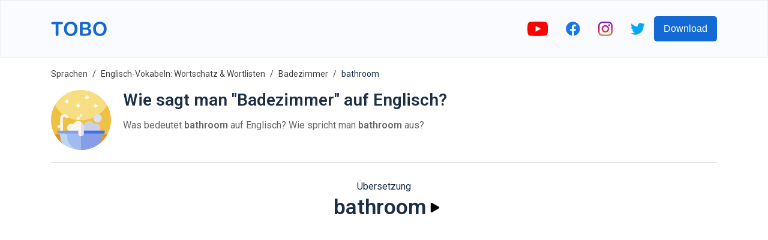

--- FILE ---
content_type: text/html; charset=utf-8
request_url: https://www.google.com/recaptcha/api2/aframe
body_size: 267
content:
<!DOCTYPE HTML><html><head><meta http-equiv="content-type" content="text/html; charset=UTF-8"></head><body><script nonce="IIAneTRbU5dD4zWn1yBy0w">/** Anti-fraud and anti-abuse applications only. See google.com/recaptcha */ try{var clients={'sodar':'https://pagead2.googlesyndication.com/pagead/sodar?'};window.addEventListener("message",function(a){try{if(a.source===window.parent){var b=JSON.parse(a.data);var c=clients[b['id']];if(c){var d=document.createElement('img');d.src=c+b['params']+'&rc='+(localStorage.getItem("rc::a")?sessionStorage.getItem("rc::b"):"");window.document.body.appendChild(d);sessionStorage.setItem("rc::e",parseInt(sessionStorage.getItem("rc::e")||0)+1);localStorage.setItem("rc::h",'1769627534998');}}}catch(b){}});window.parent.postMessage("_grecaptcha_ready", "*");}catch(b){}</script></body></html>

--- FILE ---
content_type: image/svg+xml
request_url: https://firebasestorage.googleapis.com/v0/b/words-editor.appspot.com/o/courses%2Fbathroom-english-vocabulary-list%2FcourseImage.svg?alt=media&token=41aef677-52f5-4ba0-98e4-c87a54b71849
body_size: 7822
content:
<svg id="Capa_1" enable-background="new 0 0 512 512" height="512" viewBox="0 0 512 512" width="512" xmlns="http://www.w3.org/2000/svg"><path d="m298.236 379.156c.009 3.319 2.052 6.291 5.146 7.489 5.763 2.232 50.925 18.858 68.018 25.478 39.81-15.973 36.583-72.959 17.078-83.016-6.251-3.223-11.792-6.898-15.89-11.688-7.88-9.212-12.106-25.465-12.49-37.774-6.732 4.589-17.617 6.818-26.776 5.376-.878 26.106-14.67 49.286-35.15 63.031z" fill="#685e68"/><path d="m344.846 386.644c-3.095-1.198-5.137-4.17-5.146-7.489l-.035-17.035c-.017-8.074 3.24-15.876 9.207-21.316 8.638-7.873 15.543-17.641 20.054-28.605-5.524-9.373-8.508-22.321-8.828-32.556-6.732 4.589-17.616 6.818-26.776 5.376-.878 26.106-14.67 49.286-35.15 63.031l.064 31.104c.009 3.319 2.051 6.291 5.146 7.489 5.763 2.232 50.925 18.858 68.018 25.478 6.078-2.438 11.147-5.836 15.313-9.873-18.299-6.831-38.174-14.173-41.867-15.604z" fill="#544e55"/><path d="m139.695 412.409c37.363-14.485 31.071-11.18 66.064-24.747 2.224-.862 7.84-2.331 7.84-8.555l-.001-31.56c-20.922-14.113-33.492-37.55-34.096-62.522-9.149 1.434-20.024-.795-26.75-5.38-.384 12.309-4.611 28.562-12.49 37.774-4.098 4.791-9.639 8.465-15.89 11.688-19.622 10.117-25.015 67.709 15.323 83.302z" fill="#685e68"/><path d="m165.836 329.107c6.251-3.223 11.792-6.898 15.89-11.688 1.261-1.474 2.417-3.143 3.49-4.933-3.509-8.643-5.484-17.94-5.714-27.461-9.149 1.434-20.024-.795-26.75-5.38-.384 12.309-4.611 28.562-12.49 37.774-4.097 4.79-9.639 8.465-15.89 11.688-19.622 10.117-25.016 67.709 15.323 83.302 12.478-4.838 20.085-7.69 25.989-9.85-22.864-22.336-16.453-64.891.152-73.452z" fill="#544e55"/><path d="m165.851 400.067c6.817 26.167 30.686 45.64 58.91 45.64h62.478c28.154 0 51.976-19.377 58.86-45.445l-40.645-15.741c-3.087-1.193-5.139-4.164-5.148-7.492l-.064-35.223c-12.405 8.325-27.256 13.197-43.183 13.144-17.79-.06-33.338-5.177-45.889-13.642l.001 35.673c0 6.165-5.499 7.65-7.843 8.559z" fill="#ffbd86"/><path d="m182.021 428.047 50.264-26.045v.001c3.446-1.785 11.529-4.704 11.529-16.815v-31.261c-12.329-1.891-23.316-6.328-32.644-12.62l.001 35.673c0 6.165-5.499 7.65-7.843 8.559l-37.476 14.529c2.801 10.753 8.487 20.373 16.169 27.979z" fill="#f6a96c"/><path d="m418.257 428.114-75.521-29.247c-6.125 25.668-29.31 44.909-56.785 44.909h-59.904c-27.485 0-50.676-19.255-56.791-44.938l-75.513 29.275c-18.626 7.666-43.567 31.785-43.567 67.576 0 9.008 7.302 16.31 16.31 16.31h379.027c9.008 0 16.31-7.302 16.31-16.31 0-30.822-19.734-57.766-43.566-67.575z" fill="#22a7ff"/><path d="m87.997 492.255c0-35.267 16.523-61.172 32.715-74.595l-26.968 10.455c-18.626 7.666-43.567 31.785-43.567 67.576 0 9.008 7.302 16.31 16.31 16.31h37.82c-9.008-.001-16.31-8.841-16.31-19.746z" fill="#0094fd"/><path d="m177.24 285.371v-58.007h-.043c-12.23-1.705-22.592 3.926-29.934 9.895-4.945 5.345-7.955 12.317-7.955 19.953 0 18.569 17.774 33.216 37.977 30.041-.014-.627-.045-1.252-.045-1.882z" fill="#ffbd86"/><path d="m177.24 284.071c-10.175-5.138-17.148-15.228-17.148-26.859 0-7.636 3.009-14.608 7.954-19.953 2.68-2.179 5.766-4.308 9.194-6.056v-3.839h-.043c-12.231-1.705-22.592 3.926-29.934 9.895-4.945 5.345-7.954 12.317-7.954 19.953 0 18.569 17.774 33.216 37.977 30.041-.015-.628-.046-1.253-.046-1.882z" fill="#f6a96c"/><path d="m365.568 237.237c-6.854-6.213-17.468-11.647-29.915-9.873h-.043v57.239c0 .887-.038 1.766-.067 2.647 20.212 3.189 37.999-11.462 37.999-30.038 0-7.646-3.017-14.627-7.974-19.975z" fill="#ffbd86"/><path d="m356.393 230.926c-5.881-2.96-12.952-4.672-20.74-3.562h-.042v57.239c0 .887-.038 1.766-.068 2.646 7.557 1.192 14.775-.111 20.851-3.179v-53.144z" fill="#f6a96c"/><path d="m314.121 224.017c-2.481 0-2.668-.063-16.42-1.23-18.485-1.567-34.486-14.142-39.539-31.992-.156-.552-.302-1.109-.439-1.669-.146-.602-.674-1.032-1.295-1.032-.62 0-1.148.43-1.295 1.032-.137.567-.285 1.131-.444 1.689-5.105 18-21.318 30.623-39.973 32.051 1.116-.085-14.072 1.151-16.772 1.151h-20.704v61.354c0 40.693 31.81 77.894 79.997 78.056 43.104.145 78.372-35.719 78.372-78.823v-60.586h-21.488z" fill="#fed2a4"/><path d="m218.22 285.371v-62.909c-1.157.178-2.326.314-3.505.404 1.116-.085-14.072 1.151-16.772 1.151h-20.703v61.354c0 40.693 31.81 77.894 79.997 78.056 6.896.023 13.588-.885 19.971-2.587-36.205-9.106-58.988-41.033-58.988-75.469z" fill="#ffbd86"/><path d="m347.374 153.178c-5.489.312-10.519-1.651-14.236-5.033-.854-.777-2.055-1.024-3.132-.609-7.667 2.957-16.238 2.698-23.717-.74-1.179-.542-2.569-.297-3.453.653-16.734 17.986-44.852 18.964-62.797 2.34-.966-.895-2.397-1-3.523-.317-3.908 2.371-8.492 3.738-13.397 3.738-5.888 0-11.316-1.969-15.664-5.282-1.106-.843-2.643-.734-3.711.156-8.466 7.058-20.291 8.383-30.064 3.508-.767-.382-1.673-.386-2.455-.037-4.94 2.201-10.186 2.127-14.751.382-5.934 13.628-9.229 28.655-9.229 44.389v40.948c7.343-5.974 17.712-10.5 29.952-8.793h.043 20.703c2.7 0 17.888-1.237 16.772-1.151 18.655-1.428 34.868-15.167 39.973-33.167.159-.559.307-1.122.444-1.689.147-.603.674-1.032 1.295-1.032.62 0 1.149.43 1.295 1.032.136.56.282 1.117.439 1.669 5.054 17.85 21.055 31.541 39.54 33.108 13.753 1.166 13.94 1.23 16.42 1.23h21.49.042c12.471-1.778 23.104 2.565 29.956 8.793 0-17.179 0-36.187 0-42.315 0-15.85-3.383-30.908-9.457-44.5-2.612 1.558-5.599 2.538-8.778 2.719z" fill="#685e68"/><path d="m173.681 151.592c-.767-.382-1.673-.386-2.455-.037-4.94 2.201-10.186 2.127-14.751.382-5.934 13.628-9.229 28.655-9.229 44.389v40.948c7.343-5.974 17.712-10.5 29.952-8.793h.043 11.75v-32.154c0-15.88 3.373-31.03 9.411-44.756-7.696 3.844-16.869 3.938-24.721.021z" fill="#544e55"/><path d="m286.459 14.931c-7.434 0-13.461 6.027-13.461 13.461s6.027 13.461 13.461 13.461 13.461-6.027 13.461-13.461-6.026-13.461-13.461-13.461z" fill="#b1dbfc"/><path d="m252.744 15.219c-4.137 0-7.612-3.366-7.612-7.612 0-4.863 4.49-8.385 9.104-7.46 3.792.795 6.119 4.028 6.119 7.46 0 4.188-3.392 7.612-7.611 7.612z" fill="#8bcaff"/><path d="m352.888 117.456c-2.21-.803-3.865-2.613-4.517-4.873-3.676-12.738-15.42-22.055-29.343-22.055-2.848 0-5.603.393-8.217 1.125-2.611.731-5.431-.027-7.229-2.056-8.156-9.2-20.057-15.004-33.319-15.004-.887 0-1.769.026-2.643.078-1.162.068-2.094-.941-1.921-2.092.181-1.204.248-2.446.186-3.715-.474-9.614-8.405-17.467-18.023-17.828-10.694-.401-19.49 8.15-19.49 18.755v.022c0 1.122-.974 1.982-2.089 1.861-1.039-.112-2.093-.172-3.162-.172-2.297 0-4.532.268-6.68.766-.297 9.284-7.898 16.724-17.254 16.724-1.01 0-1.994-.104-2.957-.271-1.311 2.838-2.191 5.917-2.541 9.16-.231 2.148-2.171 3.698-4.315 3.436-1.098-.134-2.217-.204-3.352-.204-9.81 0-18.424 5.102-23.346 12.795-.972 1.52-2.515 2.561-4.26 3.018-8.361 2.188-14.531 9.792-14.531 18.839 0 14.215 14.685 23.458 27.341 17.819.783-.349 1.689-.345 2.455.037 9.773 4.875 21.598 3.551 30.064-3.508 1.068-.89 2.605-.998 3.711-.156 4.348 3.313 9.776 5.282 15.664 5.282 4.905 0 9.489-1.367 13.397-3.738 1.125-.683 2.557-.577 3.523.317 17.945 16.624 46.063 15.646 62.797-2.34.884-.95 2.274-1.194 3.453-.653 7.479 3.438 16.05 3.697 23.717.74 1.077-.416 2.278-.168 3.132.609 3.717 3.382 8.747 5.345 14.236 5.033 9.486-.539 17.34-8.064 18.246-17.522.883-9.236-4.69-17.306-12.733-20.229z" fill="#dfebfa"/><path d="m183.247 147.638c1.86-1.438 2.884-3.667 2.816-6.018-.383-13.253 7.962-25.706 21.221-29.951 2.712-.868 5.456-1.334 8.169-1.434 2.709-.1 5.164-1.682 6.258-4.162 4.963-11.249 14.527-20.405 27.158-24.448.845-.271 1.693-.514 2.541-.732 1.128-.289 1.708-1.534 1.192-2.578-.54-1.092-.982-2.254-1.31-3.481-2.017-7.563 1.019-15.52 7.089-19.991-2.97-2.25-6.6-3.658-10.522-3.806-10.694-.401-19.49 8.15-19.49 18.755v.022c0 1.122-.974 1.982-2.089 1.861-1.039-.112-2.093-.172-3.162-.172-2.297 0-4.532.268-6.68.766-.297 9.284-7.898 16.724-17.254 16.724-1.01 0-1.994-.104-2.957-.271-1.311 2.838-2.191 5.917-2.541 9.16-.231 2.148-2.171 3.698-4.315 3.436-1.098-.134-2.217-.204-3.352-.204-9.81 0-18.424 5.102-23.346 12.795-.972 1.52-2.515 2.561-4.26 3.018-8.361 2.188-14.531 9.792-14.531 18.839 0 14.215 14.685 23.458 27.341 17.819.783-.349 1.689-.345 2.455.037 1.203.6 2.437 1.104 3.692 1.517 1.3-2.917 3.303-5.51 5.877-7.501z" fill="#b1dbfc"/><path d="m199.613 89.846c9.78 0 17.709-7.928 17.709-17.708s-7.929-17.709-17.709-17.709-17.708 7.929-17.708 17.709 7.928 17.708 17.708 17.708z" fill="#8bcaff"/><path d="m199.613 72.137c0-6.551 3.566-12.257 8.854-15.32-2.607-1.51-5.625-2.388-8.854-2.388-9.78 0-17.708 7.929-17.708 17.709s7.928 17.708 17.708 17.708c3.229 0 6.248-.878 8.854-2.389-5.288-3.063-8.854-8.769-8.854-15.32z" fill="#60b8fe"/></svg>

--- FILE ---
content_type: image/svg+xml
request_url: https://firebasestorage.googleapis.com/v0/b/words-editor.appspot.com/o/wordImages%2FG7SCy0Fx7Vm2m5k7WmFs.svg?alt=media&token=96345a93-3b3b-4d15-9f09-16be1fff8f9c
body_size: 2878
content:
<?xml version="1.0" encoding="iso-8859-1"?>
<!-- Generator: Adobe Illustrator 19.0.0, SVG Export Plug-In . SVG Version: 6.00 Build 0)  -->
<svg version="1.1" id="Capa_1" xmlns="http://www.w3.org/2000/svg" xmlns:xlink="http://www.w3.org/1999/xlink" x="0px" y="0px"
	 viewBox="0 0 512 512" style="enable-background:new 0 0 512 512;" xml:space="preserve">
<polygon style="fill:#77D057;" points="255.738,135.643 220.034,86.357 152.391,86.357 116.688,135.643 95.079,494.639 
	277.347,494.639 "/>
<path style="fill:#E9EAEB;" d="M255.728,135.629l-35.693-49.273h5.424c2.07,0,3.697-1.77,3.522-3.833l-6.694-79.115
	c-0.155-1.83-1.685-3.237-3.522-3.237h-65.103c-1.837,0-3.367,1.407-3.522,3.237l-6.694,79.115
	c-0.174,2.062,1.452,3.833,3.522,3.833h5.424l-35.693,49.273H255.728z"/>
<path style="fill:#FED130;" d="M344.037,150.514h66.641V15.994h-66.641c-2.774,0-5.023,2.249-5.023,5.023v124.474
	C339.014,148.265,341.263,150.514,344.037,150.514z"/>
<path style="fill:#FD9727;" d="M405.019,250.263V6.036c0-3.334,2.702-6.036,6.036-6.036h14.937c3.334,0,6.036,2.702,6.036,6.036V512
	h-26.81c-10.263,0-18.362-8.724-17.6-18.959l16.737-224.892C404.797,262.197,405.019,256.231,405.019,250.263z"/>
<polygon style="fill:#62B240;" points="255.738,135.643 220.034,86.357 163.338,86.357 199.042,135.643 220.651,494.639 
	277.347,494.639 "/>
<polygon style="fill:#D9DDE2;" points="255.728,135.629 246.367,122.708 220.034,86.357 163.338,86.357 199.032,135.629 "/>
<path style="fill:#FD9727;" d="M225.459,86.357h-78.492c-2.07,0-3.697-1.77-3.522-3.833l6.694-79.115
	c0.155-1.83,1.685-3.237,3.522-3.237h65.103c1.837,0,3.367,1.407,3.522,3.237l6.694,79.115
	C229.155,84.586,227.528,86.357,225.459,86.357z"/>
<path style="fill:#F9662B;" d="M222.287,3.409c-0.155-1.83-1.685-3.237-3.522-3.237h-52.549l7.292,86.185h51.95
	c2.07,0,3.697-1.77,3.522-3.833L222.287,3.409z"/>
<path style="fill:#00C67F;" d="M288.105,511.786H84.321c-2.402,0-4.349-1.947-4.349-4.349v-11.94
	c0-8.356,6.774-15.129,15.129-15.129h182.223c8.356,0,15.129,6.773,15.129,15.129v11.94
	C292.453,509.839,290.507,511.786,288.105,511.786z"/>
<path style="fill:#00AD6B;" d="M277.324,480.368h-40.668v31.418h51.448c2.402,0,4.349-1.947,4.349-4.349v-11.94
	C292.453,487.142,285.68,480.368,277.324,480.368z"/>
<circle style="fill:#FFFFFF;" cx="186.21" cy="290.5" r="51.1"/>
<path style="fill:#D9DDE2;" d="M188.771,239.457c-11.24-0.55-21.722,2.548-30.394,8.193c14.002,9.115,23.267,24.894,23.267,42.847
	s-9.265,33.732-23.267,42.847c8.01,5.215,17.565,8.256,27.836,8.256c28.872,0,52.151-23.943,51.066-53.056
	C236.3,262.254,215.048,240.743,188.771,239.457z"/>
<g>
	<path style="fill:#FCA629;" d="M369.104,77.604c4.267,0,7.726-3.459,7.726-7.726s-3.459-7.726-7.726-7.726h-30.09v15.451
		L369.104,77.604L369.104,77.604z"/>
	<path style="fill:#FCA629;" d="M376.83,42.401c0-4.267-3.459-7.726-7.726-7.726h-30.09v15.451h30.09
		C373.371,50.127,376.83,46.668,376.83,42.401z"/>
	<path style="fill:#FCA629;" d="M369.104,105.081c4.267,0,7.726-3.459,7.726-7.726s-3.459-7.726-7.726-7.726h-30.09v15.451
		L369.104,105.081L369.104,105.081z"/>
	<path style="fill:#FCA629;" d="M369.104,132.559c4.267,0,7.726-3.459,7.726-7.726s-3.459-7.726-7.726-7.726h-30.09v15.451
		L369.104,132.559L369.104,132.559z"/>
</g>
<g>
</g>
<g>
</g>
<g>
</g>
<g>
</g>
<g>
</g>
<g>
</g>
<g>
</g>
<g>
</g>
<g>
</g>
<g>
</g>
<g>
</g>
<g>
</g>
<g>
</g>
<g>
</g>
<g>
</g>
</svg>


--- FILE ---
content_type: image/svg+xml
request_url: https://firebasestorage.googleapis.com/v0/b/words-editor.appspot.com/o/wordImages%2FgRCP3rHHDzgqHxood3Sb.svg?alt=media&token=624fbe3c-7146-48dc-bc13-14ab35f82470
body_size: 4115
content:
<svg id="Capa_1" enable-background="new 0 0 512 512" height="512" viewBox="0 0 512 512" width="512" xmlns="http://www.w3.org/2000/svg"><g><g><path d="m256 313.775c-141.387 0-243.98-146.54-222.924-183.728 43.964-77.647 127.324-130.047 222.924-130.047 95.624 0 179 52.426 222.956 130.103 21.036 37.175-81.569 183.672-222.956 183.672z" fill="#f7de82"/><path d="m512 256c0 26.051-3.891 51.191-11.129 74.871-5.031 16.469-11.672 32.231-19.75 47.109-8.25 15.2-147.391 42.825-225.121 42.825s-216.871-27.625-225.109-42.825c-3.289-6.031-6.332-12.21-9.121-18.531-14-31.629-21.77-66.629-21.77-103.449 0-46.219 12.25-89.57 33.68-127 44.121 77.07 127.16 129 222.32 129s178.211-51.93 222.32-129c21.43 37.43 33.68 80.781 33.68 127z" fill="#efc142"/><path d="m481.262 377.699c-7.16 13.223-15.434 25.742-24.723 37.43-8.437 10.633-17.719 20.57-27.719 29.723-4.271 3.911-8.674 7.678-13.203 11.295-43.767 34.953-275.618 34.896-319.413-.143-4.466-3.573-8.81-7.293-13.024-11.152-10-9.153-19.282-19.09-27.719-29.723-9.289-11.688-17.563-24.207-24.723-37.43z" fill="#e38d22"/></g><g><g><path d="m54.958 299.964h35.339v23.56h-35.339z" fill="#fbf5eb"/></g><g><path d="m102.077 358.863h-23.56v-117.798c0-19.487 15.852-35.339 35.339-35.339s35.339 15.852 35.339 35.339h-23.56c0-6.5-5.28-11.78-11.78-11.78s-11.78 5.28-11.78 11.78v117.798z" fill="#fbf5eb"/></g><path d="m386.363 288.184c-5.838 0-11.262 1.55-16.114 4.056-7.428-16.26-24.526-27.616-43.57-27.616-26.023 0-47.119 21.095-47.119 47.119l-11.78 21.764 11.78 25.356h106.803c19.517 0 35.339-15.822 35.339-35.339 0-19.518-15.822-35.34-35.339-35.34z" fill="#cad0e7"/><path d="m433.482 394.202c0-12.988 10.572-23.559 23.559-23.559l-23.559-11.78h-177.482-177.482l-23.559 11.78c12.988 0 23.559 10.572 23.559 23.559 0 22.706 6.561 43.928 17.863 61.935 43.769 34.954 99.248 55.863 159.619 55.863s115.85-20.909 159.62-55.863c11.301-18.007 17.862-39.229 17.862-61.935z" fill="#bcd6f4"/><path d="m433.482 394.202c0-12.988 10.572-23.559 23.559-23.559l-23.559-11.78h-177.482-119.245l-23.56 11.78c12.988 0 23.56 10.572 23.56 23.559 0 63.826 51.795 115.963 115.224 117.747 1.34.021 2.677.051 4.021.051 60.371 0 115.85-20.909 159.62-55.863 11.301-18.007 17.862-39.229 17.862-61.935z" fill="#a1baef"/><path d="m433.482 394.202c0-12.988 10.572-23.559 23.559-23.559l-23.559-11.78h-177.482v153.137c60.371 0 115.85-20.909 159.62-55.863 11.301-18.007 17.862-39.229 17.862-61.935z" fill="#869ee8"/><path d="m279.56 347.083-23.56-11.78h-88.557l-20.855 11.78h-91.63v23.559h201.042 201.042v-23.559z" fill="#869ee8"/><path d="m457.042 347.083h-177.482l-23.56-11.78v35.339h201.042z" fill="#496edd"/><g><path d="m398.143 276.404c-19.487 0-35.339-15.852-35.339-35.339s15.852-35.339 35.339-35.339 35.339 15.852 35.339 35.339-15.852 35.339-35.339 35.339z" fill="#dce0ef"/></g><g><path d="m220.661 229.285h23.56v23.56h-23.56z" fill="#fbf5eb"/></g><g><path d="m244.22 205.725h23.56v23.56h-23.56z" fill="#fbf5eb"/></g><path d="m256 271.16c-6.954-4.048-14.933-6.536-23.56-6.536-19.044 0-36.142 11.356-43.57 27.616-4.852-2.506-10.276-4.056-16.114-4.056-19.518 0-35.339 15.822-35.339 35.339 0 9.092 3.53 17.297 9.171 23.56h85.852v23.56c0 13.011 10.548 23.56 23.56 23.56s23.56-10.549 23.56-23.56v-58.899c0-17.398-9.535-32.422-23.56-40.584z" fill="#fbf5eb"/><g fill="#dce0ef"><path d="m279.56 370.642v-58.899c0-17.398-9.535-32.422-23.56-40.584v123.042c13.012.001 23.56-10.548 23.56-23.559z"/><path d="m256 205.725h11.78v23.56h-11.78z"/></g></g><g fill="#fff"><path d="m323.611 58.577h-1.524c-6.754 0-12.226-5.477-12.226-12.227v-1.523h-8.715v1.523c0 6.75-5.477 12.227-12.227 12.227h-1.527v8.715h1.527c6.75 0 12.227 5.472 12.227 12.226v1.528h8.715v-1.528c0-6.754 5.472-12.226 12.226-12.226h1.524z"/><path d="m250.109 129.079h-1.524c-6.754 0-12.226-5.477-12.226-12.227v-1.523h-8.715v1.523c0 6.75-5.477 12.227-12.227 12.227h-1.527v8.715h1.527c6.75 0 12.227 5.472 12.227 12.226v1.528h8.715v-1.528c0-6.754 5.472-12.226 12.226-12.226h1.524z"/><path d="m397.113 130.579h-1.524c-6.754 0-12.226-5.477-12.226-12.227v-1.523h-8.715v1.523c0 6.75-5.477 12.227-12.227 12.227h-1.527v8.715h1.527c6.75 0 12.227 5.472 12.227 12.226v1.528h8.715v-1.528c0-6.754 5.472-12.226 12.226-12.226h1.524z"/><path d="m154.106 93.078h-1.524c-6.754 0-12.226-5.477-12.226-12.227v-1.523h-8.715v1.523c0 6.75-5.477 12.227-12.227 12.227h-1.527v8.715h1.527c6.75 0 12.227 5.472 12.227 12.226v1.528h8.715v-1.528c0-6.754 5.472-12.226 12.226-12.226h1.524z"/></g></g></svg>

--- FILE ---
content_type: image/svg+xml
request_url: https://firebasestorage.googleapis.com/v0/b/words-editor.appspot.com/o/wordImages%2FX8UJMBZWGgRGuXMLObvq.svg?alt=media&token=aa859ebe-ba50-4894-9055-89f687351852
body_size: 1459
content:
<?xml version="1.0" encoding="iso-8859-1"?>
<!-- Generator: Adobe Illustrator 19.0.0, SVG Export Plug-In . SVG Version: 6.00 Build 0)  -->
<svg version="1.1" id="Capa_1" xmlns="http://www.w3.org/2000/svg" xmlns:xlink="http://www.w3.org/1999/xlink" x="0px" y="0px"
	 viewBox="0 0 512 512" style="enable-background:new 0 0 512 512;" xml:space="preserve">
<path style="fill:#4398D1;" d="M18.724,512L18.724,512c-10.337-0.009-18.714-8.386-18.723-18.723l0,0
	c0-4.97,1.969-9.728,5.482-13.241L258.648,226.87c4.07-4.087,9.084-7.124,14.592-8.828l102.179-31.444
	c2.754-0.856,5.261-2.366,7.292-4.414l97.324-97.254c3.513-3.513,8.271-5.482,13.241-5.482l0,0
	c10.337,0.009,18.714,8.386,18.723,18.723l0,0c0,4.97-1.969,9.728-5.482,13.241l-94.27,94.27c-4.07,4.087-9.084,7.124-14.592,8.828
	l-102.153,31.373c-2.754,0.856-5.261,2.366-7.292,4.414L31.966,506.518C28.452,510.031,23.694,512,18.724,512z"/>
<rect x="331.168" y="68.465" transform="matrix(0.7071 -0.7071 0.7071 0.7071 44.0427 318.1585)" style="fill:#97D3E6;" width="149.809" height="74.9"/>
<g>
	
		<rect x="423.721" y="41.962" transform="matrix(0.7071 -0.7071 0.7071 0.7071 70.5374 329.1174)" style="fill:#7DBDD1;" width="17.655" height="74.9"/>
	
		<rect x="397.239" y="68.477" transform="matrix(0.7071 -0.7071 0.7071 0.7071 44.0326 318.1578)" style="fill:#7DBDD1;" width="17.655" height="74.9"/>
	
		<rect x="370.746" y="94.962" transform="matrix(0.7071 -0.7071 0.7071 0.7071 17.5453 307.1817)" style="fill:#7DBDD1;" width="17.655" height="74.9"/>
</g>
<path style="fill:#EBEBEB;" d="M308.966,123.586L308.966,123.586c7.318,7.309,19.165,7.309,26.483,0l78.38-78.38
	c10.337-10.337,10.337-27.11,0-37.447l0,0C408.859,2.79,402.123,0,395.096,0h-24.338l6.091,18.282
	c1.677,5.023,0.371,10.567-3.372,14.31l-64.512,64.512C301.656,104.422,301.656,116.268,308.966,123.586z"/>
<g>
</g>
<g>
</g>
<g>
</g>
<g>
</g>
<g>
</g>
<g>
</g>
<g>
</g>
<g>
</g>
<g>
</g>
<g>
</g>
<g>
</g>
<g>
</g>
<g>
</g>
<g>
</g>
<g>
</g>
</svg>


--- FILE ---
content_type: image/svg+xml
request_url: https://firebasestorage.googleapis.com/v0/b/words-editor.appspot.com/o/courses%2Fhouse-english-vocabulary-list%2FcourseImage.svg?alt=media&token=90587b82-2766-4e7f-a9af-46645d573a00
body_size: 4585
content:
<?xml version="1.0" encoding="iso-8859-1"?>
<!-- Generator: Adobe Illustrator 19.0.0, SVG Export Plug-In . SVG Version: 6.00 Build 0)  -->
<svg version="1.1" id="Capa_1" xmlns="http://www.w3.org/2000/svg" xmlns:xlink="http://www.w3.org/1999/xlink" x="0px" y="0px"
	 viewBox="0 0 512 512" style="enable-background:new 0 0 512 512;" xml:space="preserve">
<path style="fill:#6EDCF9;" d="M306.184,77.88c-8.064,0-218.137,0-235.74,0V512h377.977V369.351v-0.495V77.88H306.184z"/>
<path style="fill:#55C5D8;" d="M301.376,77.88c-10.108,0-221.143,0-230.931,0V512h163.112
	C137.852,374.268,171.603,159.397,301.376,77.88z"/>
<path style="fill:#C16B3D;" d="M402.853,314.608c-15.007-11.996-27.619-25.354-38.214-39.454h-88.911V77.88h-39.454v197.274h-89.952
	c-10.591,14.101-23.205,27.458-38.212,39.454h128.164V511.88h39.454V314.608H402.853z"/>
<path style="fill:#AA5733;" d="M236.273,275.153h-89.952c-5.102,6.793-10.687,13.408-16.769,19.787h113.556
	c6.833,0,12.373-5.539,12.373-12.373V77.88h-19.208L236.273,275.153L236.273,275.153z"/>
<path style="fill:#FF8828;" d="M306.184,77.88c0,0-14.795,171.628,113.431,251.523h48.333V77.88H306.184z"/>
<path style="fill:#FFA92C;" d="M384.582,77.88c0,0-7.624,171.628,58.461,251.523h24.907V77.88H384.582z"/>
<path style="fill:#FF8828;" d="M355.345,511.879h94.85c9.805,0,17.754-7.948,17.754-17.756V369.351h-33.643
	C345.045,414.625,355.345,511.879,355.345,511.879z"/>
<g>
	<path style="fill:#EF701B;" d="M325.924,77.88h-19.74c0,0-14.795,171.628,113.431,251.523h5.898
		C312.934,249.507,325.924,77.88,325.924,77.88z"/>
	<path style="fill:#EF701B;" d="M438.412,369.351h-4.106c-89.262,45.274-78.961,142.528-78.961,142.528h13.741
		C369.086,511.879,360.043,414.625,438.412,369.351z"/>
</g>
<g>
	<path style="fill:#FFA92C;" d="M450.384,369.351c-46.599,45.274-41.222,142.528-41.222,142.528h41.033
		c9.805,0,17.754-7.948,17.754-17.756V369.351H450.384z"/>
	<path style="fill:#FFA92C;" d="M205.809,77.88c0,0,14.795,171.628-113.433,251.523H44.044V77.88H205.809z"/>
</g>
<path style="fill:#FF8828;" d="M127.412,77.88c0,0,7.624,171.628-58.459,251.523H44.044V77.88H127.412z"/>
<path style="fill:#FFA92C;" d="M156.648,511.879H61.8c-9.807,0-17.756-7.948-17.756-17.756V369.351h33.645
	C166.948,414.625,156.648,511.879,156.648,511.879z"/>
<path style="fill:#FF8828;" d="M61.609,369.351c46.599,45.274,41.222,142.528,41.222,142.528H61.8
	c-9.807,0-17.756-7.948-17.756-17.756V369.351H61.609z"/>
<g>
	<rect x="44.049" y="77.88" style="fill:#EF701B;" width="22.247" height="251.52"/>
	<path style="fill:#EF701B;" d="M66.292,494.124V374.278c-1.501-1.7-3.057-3.348-4.683-4.928H44.044v124.773
		c0,9.807,7.948,17.756,17.756,17.756h22.247C74.24,511.879,66.292,503.931,66.292,494.124z"/>
</g>
<path style="fill:#585A60;" d="M23.099,352.133v-6.005c0-9.807,7.948-17.756,17.754-17.756h59.182
	c9.805,0,17.756,7.948,17.756,17.756v6.005c0,9.807-7.951,17.754-17.756,17.754H40.852C31.047,369.886,23.099,361.94,23.099,352.133
	z"/>
<path style="fill:#414356;" d="M100.034,350.16H40.852c-7.373,0-13.694-4.495-16.377-10.894c-0.885,2.112-1.376,4.428-1.376,6.861
	v6.005c0,9.807,7.948,17.754,17.754,17.754h59.182c9.805,0,17.756-7.946,17.756-17.754v-6.005c0-2.433-0.491-4.749-1.376-6.861
	C113.729,345.665,107.407,350.16,100.034,350.16z"/>
<path style="fill:#D6A15B;" d="M493.22,61.157c0,9.805-7.948,17.754-17.756,17.754H36.531c-9.805,0-17.756-7.948-17.756-17.754
	V57.21c0-9.805,7.951-17.754,17.756-17.754h438.933c9.807,0,17.756,7.948,17.756,17.754L493.22,61.157L493.22,61.157z"/>
<path style="fill:#C18A48;" d="M475.464,59.184H36.531c-6.967,0-12.981-4.023-15.888-9.864c-2.138,4.295-1.867,7.408-1.867,11.837
	c0,9.805,7.951,17.754,17.756,17.754h438.933c9.807,0,17.756-7.948,17.756-17.754c0-4.307,0.297-7.489-1.867-11.837
	C488.446,55.161,482.433,59.184,475.464,59.184z"/>
<path style="fill:#F9D391;" d="M493.22,21.701c0,9.807-7.948,17.756-17.756,17.756H36.531c-9.805,0-17.756-7.948-17.756-17.756
	v-3.945C18.775,7.95,26.726,0,36.531,0h438.933c9.807,0,17.756,7.95,17.756,17.756L493.22,21.701L493.22,21.701z"/>
<path style="fill:#E8B469;" d="M475.464,19.728H36.531c-6.967,0-12.98-4.023-15.888-9.864c-2.129,4.276-1.868,7.362-1.868,11.836
	c0,9.807,7.951,17.756,17.756,17.756h438.933c9.807,0,17.756-7.948,17.756-17.756v-3.945c0-2.838-0.683-5.512-1.867-7.891
	C488.445,15.706,482.433,19.728,475.464,19.728z"/>
<path style="fill:#AA5733;" d="M243.108,314.608h-6.835V511.88h19.208v-184.9C255.481,320.147,249.942,314.608,243.108,314.608z"/>
<path style="fill:#585A60;" d="M488.896,353.164v-8.067c0-9.807-7.948-17.756-17.756-17.756h-59.181
	c-9.805,0-17.754,7.948-17.754,17.756v8.067c0,9.807,7.948,17.754,17.754,17.754h59.182
	C480.948,370.917,488.896,362.971,488.896,353.164z"/>
<path style="fill:#414356;" d="M471.141,351.191h-59.182c-7.76,0-14.34-4.986-16.755-11.925c-0.636,1.829-0.999,3.785-0.999,5.83
	v8.067c0,9.807,7.948,17.754,17.754,17.754h59.182c9.807,0,17.756-7.946,17.756-17.754c0-8.689,0.229-10.367-0.999-13.897
	C485.483,346.205,478.903,351.191,471.141,351.191z"/>
<g>
</g>
<g>
</g>
<g>
</g>
<g>
</g>
<g>
</g>
<g>
</g>
<g>
</g>
<g>
</g>
<g>
</g>
<g>
</g>
<g>
</g>
<g>
</g>
<g>
</g>
<g>
</g>
<g>
</g>
</svg>
